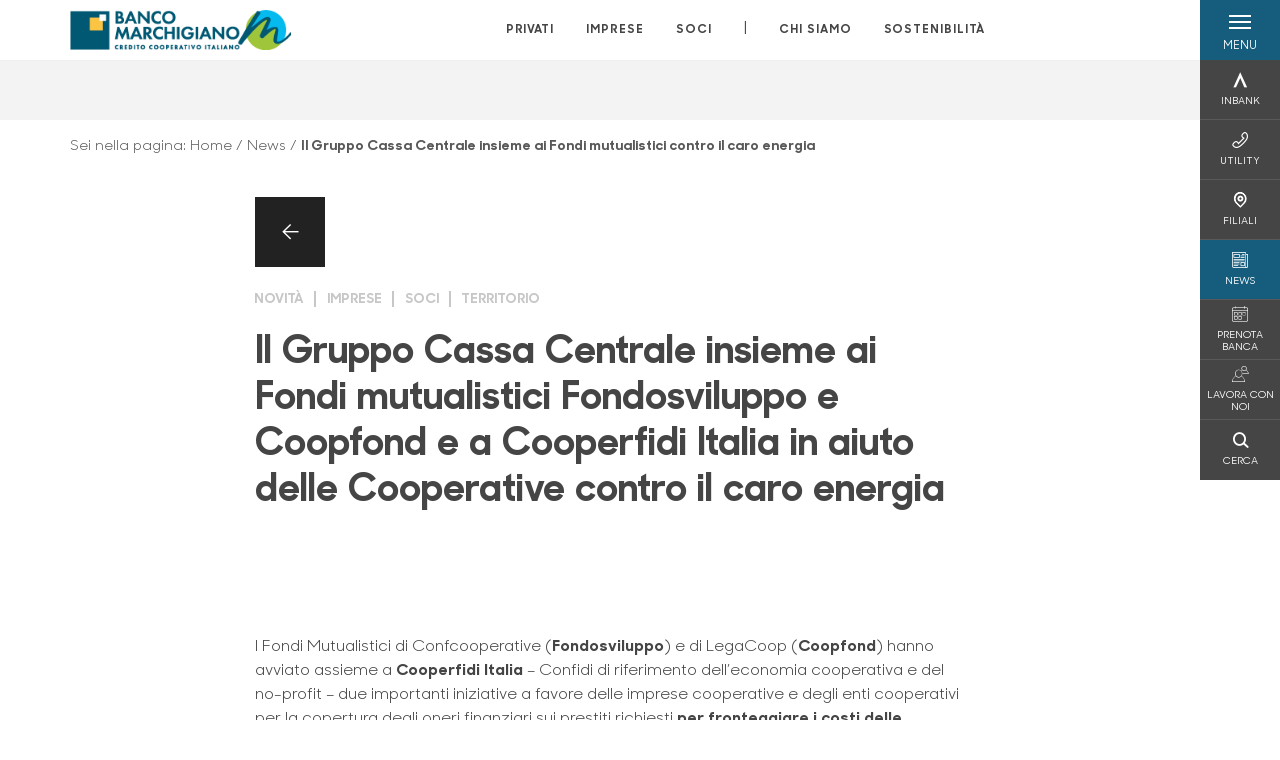

--- FILE ---
content_type: text/css
request_url: https://www.bancomarchigiano.it/css/25/BankColorStyleCss
body_size: 2754
content:





        :root{
        --primary-bg: #165c7d;
        --primary-bg-light: hsl(199,70.06802%,48.82353%);
        --primary-bg-dark: hsl(199,70.06802%,22.82353%);
        --secondary-bg: #8bc751;
        --secondary-bg-light: hsl(91,51.304348%,68.90196%);
        --secondary-bg-dark: hsl(91,51.304348%,40.901966%);
        --primary-text: #ffffff;
        --primary-text-dark: rgb(178,178,178);
        --primary-button-text: #424242;
        --secondary-text: #424242;
        --secondary-text-dark: rgb(46,46,46);
        --secondary-button-text: #424242;
        --hover-secondary-button:rgb(97,139,56);
        }

        /* colore degli elementi che si selezionano con il mouse per il copy&paste*/
        html ::selection,
        body ::selection {
        background-color: #454545 !important;
        color: #fff !important;
        }

        /*riquadro informativo*/
        .information-box{
        background-color: #165c7d !important;
        color: #ffffff !important;
        }

        /* colore di background degli elementi primary (div, button, etc) */
        .background-primary {
        background-color: #165c7d !important;
        }

        /* colore del testo degli elementi primary  (div, button, etc) */
        .text-primary {
        color: #ffffff !important;
        }

        .text-primary-2,
        .text-primary-2:hover,
        .text-primary-2:focus
        {
        color:  #165c7d !important;
        }

        .text-secondary-2,
        .text-secondary-2:hover,
        .text-secondary-2:focus
        {
        color:  #8bc751 !important;
        }

        /* colore delle icone primary */
        .icon-primary {
        color: #165c7d !important;
        }

        /* colore del btn negli elementi primary*/
        .btn-primary {
        background-color: #ffffff;
        color: #424242;
        }

        .btn-primary:hover,
        .btn-primary:active,
        .btn-primary:focus {
        border-color:rgb(178,178,178);
        }
        .btn-primary:hover:before,
        .btn-primary:active:before,
        .btn-primary:focus:before {
        background-color: rgb(178,178,178);
        }

        /* colore delle icone secondary */
        .icon-secondary {
        color: #8bc751 !important;
        }

        /* bottone transparente*/
        .btn-transparent {
        background-color: transparent !important;
        color: #515556 !important;
        border: 1px solid #515556 !important;
        border-radius: 1.5rem;
        }


        .btn-transparent:hover,
        .btn-transparent:active,
        .btn-transparent:focus {
        color: #fff !important;
        }
        .btn-transparent:hover:before,
        .btn-transparent:active:before,
        .btn-transparent:focus:before {
        background-color: rgb(56,59,60) !important;
        }

        .btn-transparent-primary {
        background-color: transparent !important;
        color: #ffffff !important;
        border: 1px solid #ffffff !important;
        }

        .btn-transparent-primary:hover,
        .btn-transparent-primary:active,
        .btn-transparent-primary:focus {
        color: #165c7d !important;
        }
        .btn-transparent-primary:hover:before,
        .btn-transparent-primary:active:before,
        .btn-transparent-primary:focus:before {
        background-color: #ffffff !important;
        }

        /* colore di background degli elementi secondary  (div, button, etc) */
        .background-secondary {
        background-color: #8bc751 !important;
        }

        /* colore del testo degli elementi secondary  (div, button, etc) */
        .text-secondary {
        color: #424242 !important;
        }

        /* colore del testo degli elementi in evidenza (hover, active, focus) */
        .text-highlight {
        color: #8bc751 !important;
        }

        /* colore di background del menu */
        .background-menu {
        background-color: #000000 !important;
        }

        /* colore del testo del menu */
        .text-menu {
        color: #000000 !important;
        }

        .text-menu:hover {
        color: #424242 !important;
        }

        .main-menu--layout-2 a.text-menu-active {
        background-color: #165c7d !important;
        color: #ffffff !important;
        }

        .main-menu--layout-2 a.text-menu-active::after {
        border-top: solid 10px #165c7d !important;
        }

        .main-menu--layout-2 a.text-menu-active::before {
        border-top: solid 10px #165c7d !important;
        }

        /*Highlighted menu*/
        .main-menu--layout-2 a.highlight {
        text-shadow: 1px 0 0 currentColor;
        letter-spacing: 0.03rem;
        }

        /*right menu*/
        .right-menu a.text-primary:hover,
        .right-menu a.text-primary:focus{
        color: #ffffff !important;
        }

        /* colore del testo active (voci di menu, link, input, etc...) */
        .text-menu-active span {
        color: #424242 !important;
  
        }
       
        /* colore del background dell'elemento active (border input) */
        .elem-active {
        background-color: #424242 !important;
        }

        /* btn default */
        .btn-default {
        background-color: #165c7d !important;
        color: #ffffff !important;
        }

        .btn-default:hover,
        .btn-default:active,
        .btn-default:focus {
        }
        .btn-default:hover:before,
        .btn-default:active:before,
        .btn-default:focus:before {
        background-color: rgb(15,64,87) !important;
        }

        /* form */
        input.active,
        input:focus,
        input:active,
        textarea.active,
        textarea:active,
        textarea:focus,
        select.active,
        select:focus,
        select:active
        {
        border: 1px solid #165c7d !important;
        }

        input[type="radio"]:checked + .label-text:before, input[type="checkbox"]:checked + .label-text:before{
        color: #165c7d !important;
        }

        /* accordion */
        .ccb-accordion .card .card-header a .icon-accordion-header{
        color: #165c7d !important;
        }

        /* spinner loading color */
        .loading-icon div{
        border-color: #165c7d transparent transparent transparent !important;
        }

        /* border color */
        .border-primary {
        border-color: #165c7d !important;
        }

        .border-secondary {
        border-color: #8bc751 !important;
        }

        /* pagination color */
        .page-item.active {
        border-color: #165c7d !important;
        }

        /* product box*/
        @media (min-width: 1024px) {
        .product-box:hover h3, .product-box:hover h5, .product-box:hover .preview-box-single-description p, .product-box:hover .product-freccia {
        color: #fff !important;
        }
        }


        /* press review*/
        .preview-box-single:hover .pdf-box-icon {
        color: #165c7d !important;
        }

        .preview-box-single:hover .pdf-box-badge {
        background-color: #165c7d !important;
        color: #ffffff !important;
        }

        /* news list page*/
        .news-catg-menu--item.active,
        .news-catg-menu--item:hover {
        background-color: #165c7d !important;
        border-color: #165c7d !important;
        }

        /* slider */
        .slider .slider-info-box .slider-info-row .slider-info-body {
        background-color: #165c7d !important;
        color: #ffffff !important;
        }

        /* video CTA */
        .video-cta .video-cta__info-content .video-cta__info-body{
        background-color: #165c7d !important;
        color: #ffffff !important;
        }

        /* anchor slider*/
        .anchor-list .anchor-item.active a {
        border-left: 5px solid #165c7d !important;
        }

        /* utility boxes*/
        /*.utility h1, .utility h2, .utility h3, .utility h4, .utility h5, .utility h6, .utility p{
        color: #8bc751 !important;
        }*/

        .utility.top-border-primary{
        border-top-color: #165c7d !important;
        }

        .utility.top-border-secondary{
        border-top-color: #8bc751 !important;
        }

        .utility.background-primary h3, .utility.background-primary h6, .utility.background-primary p{
        color: #ffffff !important;
        }

        .utility.background-secondary h3, .utility.background-secondary h6, .utility.background-secondary p, .utility.background-secondary .utility-icon {
        color: #424242 !important;
        }

        /* footer */
        .social-links li .social-icon.background-primary:hover {
        background-color: rgb(15,64,87) !important;
        color: #ffffff !important;
        }

        .social-links li .social-icon.background-secondary:hover {
        background-color: rgb(97,139,56) !important;
        color: #424242 !important;
        }

        .bottom-links li a, .bottom-links li p {
        color: #ffffff;
        }

        /* calcolo mutuo */
        .calcolo-mutuo-form input,
        .calcolo-mutuo-form textarea
        {
        border-bottom-color: #165c7d !important;
        }

        .calcolo-mutuo-form input.active,
        .calcolo-mutuo-form input:focus,
        .calcolo-mutuo-form input:active,
        .calcolo-mutuo-form textarea.active,
        .calcolo-mutuo-form textarea:active,
        .calcolo-mutuo-form textarea:focus
        {
        border-bottom-color: rgb(15,64,87) !important;
        }

        input[class ^= "is-invalid"], textarea[class ^= "is-invalid"] {
        border-bottom-color: #dc3545 !important;
        }

        /* transparency */
        .trasparency-accordion .card .card-header a .icon-accordion-header{
        color: #165c7d !important;
        }

        /* drop down*/
        .dropdown .dropdown-toggle
        {
        border-bottom-color: #165c7d !important;
        }

        .dropdown .dropdown-toggle.active,
        .dropdown .dropdown-toggle:focus,
        .dropdown .dropdown-toggle:active
        {
        border-bottom-color: rgb(15,64,87) !important;
        }

        .dropdown .dropdown-menu .dropdown-item:hover{
        background-color: #165c7d !important;
        color: #ffffff !important;
        }

        /* ricerca-risulti */
        .search-nav .nav-item.active{
        border-bottom-color: #165c7d !important;
        }

        .search-result-list li:hover .search-result-title{
        color: #165c7d !important;
        }

        /* date time picker*/
        .bootstrap-datetimepicker-widget table thead tr:first-child th:hover,
        .bootstrap-datetimepicker-widget table td.active,
        .bootstrap-datetimepicker-widget table td.active:hover,
        .bootstrap-datetimepicker-widget table td span:hover,
        .bootstrap-datetimepicker-widget table td span.active,
        .bootstrap-datetimepicker-widget table td.day:hover,
        .bootstrap-datetimepicker-widget table td.hour:hover,
        .bootstrap-datetimepicker-widget table td.minute:hover,
        .bootstrap-datetimepicker-widget table td.second:hover
        {
        background: #165c7d !important;
        color: #ffffff !important;
        }
        .bootstrap-datetimepicker-widget table td.today:before {
        content: "";
        display: inline-block;
        border: solid transparent;
        border-width: 0 0 7px 7px;
        border-bottom-color: #165c7d !important;
        border-top-color: rgba(0, 0, 0, 0.2);
        position: absolute;
        bottom: 4px;
        right: 4px;
        }
        .bootstrap-datetimepicker-widget table td.active.today:before {
        border-bottom-color: #ffffff !important;
        }

        /* mondo */
        .mondi-grid-editor-box-body-row .card-with-head-body .card-with-head-body-row .card-with-head-body-content .div-border-right{
        border-color:  #ffffff !important;
        }
        .mondi-grid-editor-box-body-row .card-with-head-body .card-with-head-body-row .card-with-head-body-content .list-mondi li a:hover{
        color: rgb(178,178,178) !important;
        }

        /* banner */
        .banner.banner-with-icon .banner-footer{
        border-top-color: #8bc751 !important;
        }
        .banner.banner-with-background-img{
        border-color: #165c7d !important;
        }

        /* media page: download press kit*/
        .press-kit-download-form .press-kit-download-file label.active .press-kit-download-file-icon{
        color: #165c7d !important;
        }
        .press-kit-download-form .press-kit-download-file label.active .press-kit-download-file-badge .badge{
        background: #165c7d !important;
        color: #ffffff !important;
        }

        /* event calendar*/
        .pignose-calendar .pignose-calendar-unit .pignose-calendar-button-schedule-container .pignose-calendar-button-schedule-pin.pignose-calendar-button-schedule-pin-event{
        background-color: #165c7d  !important;
        }
        .pignose-calendar,
        .pignose-calendar .pignose-calendar-unit a
        .pignose-calendar-unit .pignose-calendar-unit-mon a,
        .pignose-calendar-unit .pignose-calendar-unit-tue a,
        .pignose-calendar-unit .pignose-calendar-unit-wed a,
        .pignose-calendar-unit .pignose-calendar-unit-thu a,
        .pignose-calendar-unit .pignose-calendar-unit-fri a,
        .pignose-calendar-unit .pignose-calendar-unit-sat a,
        .pignose-calendar .pignose-calendar-top .pignose-calendar-top-nav .pignose-calendar-top-icon,
        .pignose-calendar .pignose-calendar-top .pignose-calendar-top-year{
        color: #165c7d !important;
        }

        ,
        .pignose-calendar .pignose-calendar-unit-sun a
        {
        color:  #DB1E01; !important;
        }

        .pignose-calendar .pignose-calendar-unit.pignose-calendar-unit-active a{
        background-color: #8bc751 !important;
        color: #424242 !important;
        }

        .pignose-calendar .pignose-calendar-top{
        border-bottom-color: #8bc751 !important;
        }

        /* store locator */
        .icon-gruppo .path1:before {
        color: #165c7d;
        }
        .icon-filiale:before {
        color: #8bc751;
        }
        .icon-sede:before {
        color: #165c7d;
        }

        /*markers */
        .marker-cluster__icon .shape{
        fill: #165c7d;
        }
        .branch-marker path{
        fill: #8bc751;
        }
        .headquarter-marker path {
        fill: #165c7d;
        }
        .advanced-atm-marker path {
        fill: #165c7d;
        }
        .atm-marker path{
        fill: #165c7d;
        }

        .container-filter [id^="filtro-"].active {
        background-color: #165c7d;
        }
        .checkmark:after {
        border-right: 4px solid #165c7d !important;
        border-bottom: 4px solid #165c7d !important;
        }
        section#content ul li:before {
        color: #165c7d !important;
        }
        .container-filter .mybadge {
        background-color: #165c7d  !important;
        color: #ffffff !important;
        }
        .container-filter [id^="filtro-"].active .label {
        color: #ffffff !important;
        }
        .right-menu .box:hover,
        .right-menu .box:active,
        .right-menu .box:focus {
        background-color: #165c7d !important;
        color: #ffffff !important;
        }
        .cl-effect-5 a:hover span,
        .cl-effect-5 a:focus span {
        color: #424242 !important;
        }
        #scrollProgressBar {
        background: #165c7d !important;
        }
        /* link color */
        /*TEMA NATALIZIO*/
        .tema-natalizio #TemaDesktopXL .st1{
        fill: #8bc751 !important;
        }
        .tema-natalizio #TemaDesktopXL .st0{
        fill: #165c7d !important;
        }
        .tema-natalizio #TemaDesktopLG .st2 {
        fill: #8bc751 !important;
        }
        .tema-natalizio #TemaDesktopLG .st0 {
        fill: #165c7d !important;
        }
        .tema-natalizio #TemaDesktopLG .st1 {
        fill: #165c7d !important;
        }
        .tema-natalizio #TemaDesktopFooterLeft  .st2{
        fill: #8bc751 !important;
        }
        .tema-natalizio #TemaDesktopFooterLeft .st0{
        fill: #165c7d !important;
        }
        .tema-natalizio #TemaDesktopFooterRight  .st2{
        fill: #8bc751 !important;
        }
        .tema-natalizio #TemaDesktopFooterRight .st0{
        fill: #165c7d !important;
        }
        .tema-natalizio #TemaMobileLeft .st0 {
        fill: #165c7d !important;
        }
        .tema-natalizio #TemaMobileLeft .st2 {
        fill: #8bc751 !important;
        }
        .tema-natalizio #TemaMobileRight .st0 {
        fill: #165c7d !important;
        }
        .tema-natalizio #TemaMobileRight .st1 {
        fill: #8bc751 !important;
        }

        /*TEMA PASQUALE*/
        .tema-pasquale #TemaDesktopXL  .st0{
        fill: #FFFFFF !important;
        }
        .tema-pasquale #TemaDesktopXL  .st1{
        fill: #8bc751 !important;
        }
        .tema-pasquale #TemaDesktopXL .st2{
        fill: #165c7d !important;
        }

        .tema-pasquale #TemaDesktopLG  .st1{
        fill: #FFFFFF !important;
        }
        .tema-pasquale #TemaDesktopLG .st2{
        fill: #8bc751 !important;
        }
        .tema-pasquale #TemaDesktopLG  .st3{
        fill: #165c7d !important;
        }

        .tema-pasquale #TemaMobileLeft .st0, .tema-pasquale #TemaMobileRight .st0 {
        fill: #FFFFFF;
        }

        .tema-pasquale #TemaMobileLeft .st1, .tema-pasquale #TemaMobileRight .st1 {
        fill: #8bc751 !important;
        }

        .tema-pasquale #TemaMobileLeft .st2, .tema-pasquale #TemaMobileRight .st2 {
        fill: #165c7d !important;
        }

        /*Box data grid*/
        .data-box-elem-primary {
        background: #165c7d !important;
        color: #ffffff;
        }

        .data-box-elem-primary a {
        color: #ffffff;
        }

        .data-box-elem-primary a:hover {
        color: #ffffff;
        }

        .data-box-elem-secondary{
        background: #8bc751 !important;
        color: #424242;
        }

        /*custom switch toggle*/
        .custom-switch input:checked + .custom-toggle {
        background-color: #165c7d
        }

        .custom-switch input:focus + .custom-toggle {
        box-shadow: 0 0 1px #165c7d;
        }

        .custom-switch .on, .off {
        color: #ffffff;
        }

        .toggle-button input:checked + .toggle-button__slider,
        .toggle-button__slider.active{
        background-color: #165c7d
        }

        .toggle-button input:focus + .toggle-button__slider,
        .toggle-button__slider.active {
        box-shadow: 0 0 1px #165c7d;
        }

        .toggle-button__slider__on, .toggle-button__slider__off {
        color: #ffffff;
        }

        /*button apply filters*/
        .btn-filter-applica:enabled {
        background-color: #165c7d !important;
        color: #ffffff !important;
        }

        .btn-filter-applica:enabled:hover,
        .btn-filter-applica:enabled:active,
        .btn-filter-applica:enabled:focus {
        background-color: rgb(15,64,87) !important;
        }


        .background-white{
        background-color:#ffffff}


        /*frecce di navigazione nei vari slider*/
        /*slider navigation arrows*/
        .slider-navigation__arrow--colored{
        background-color: #165c7d !important;
        color: #ffffff !important;
        }

        .slider-navigation__arrow--colored:hover{
        background-color: hsl(199,70.06802%,22.82353%) !important;
        }

        /*utility menu desktop*/
        .utility-menu__box:hover .utility-menu__text {
        background-color: #165c7d !important;
        }


        /*layer menu mobile*/
        .accordion-sezioni .accordion-sezioni-header .h4 button.show, .accordion-sezioni .accordion-sezioni-header .h4 button.show
        {
        color: #165c7d  !important;
        }

        .layer-menu-mobile .accordion-sezioni .accordion-sezioni-header p{
        color: #424242 !important;
        }


        /*hamburger desktop e mobile*/
        .hamburger {
        background-color: #165c7d !important;
        }
        .hamburger.clicked {
        background-color: transparent !important;
        }

        /*hamburger desktop*/
        @media screen and (min-width: 992px) {
        .hamburger .h6 {
        color: #ffffff  !important;
        }
        .hamburger .hamburger-line span {
        background-color: #ffffff  !important;
        }
        }

        /*hamburger mobile*/
        @media screen and (max-width: 991px) {
        .hamburger.clicked .h6 {
        color: #165c7d !important;
        }
        .hamburger.clicked .hamburger-line span {
        background-color: #165c7d !important;
        }
        .hamburger .h6 {
        color: #ffffff  !important;
        }
        .hamburger .hamburger-line span {
        background-color: #ffffff !important;
        }
        }

        /*layer menu desktop*/
        .layer-menu-desktop .layer-menu-desktop__menu li:hover a, .layer-menu-desktop .layer-menu-desktop__menu a.active, .layer-menu-desktop .tab-content li a:hover, .layer-menu-desktop .tab-content--active {
        color: #165c7d !important;
        }

        /*lang switcher layer menu mobile*/
        .informazioni-banca .lang-switcher__box.active {
        background-color: #8bc751 !important;
        }

        /*personalizzazione dei colori per l'accordion di trasparenza quando è totem*/
        body.totem-page .ccb-accordion.trasparency-accordion .nesting-level--0,
        body.totem-page .ccb-accordion.trasparency-accordion .first-level-accordion{
        background-color: #165c7d !important;
        }

        body.totem-page .ccb-accordion.trasparency-accordion .nesting-level--0 a,
        body.totem-page .ccb-accordion.trasparency-accordion .first-level-accordion a{
        color: #ffffff !important;
        }

        body.totem-page .ccb-accordion.trasparency-accordion .nesting-level--0 a .icon-accordion-header,
        body.totem-page .ccb-accordion.trasparency-accordion .first-level-accordion a .icon-accordion-header{
        color: #ffffff !important;
        }

        /*slider navigation dots*/
        .clean-slider .clean-slider__dots .slick-dots li button{
        background-color: #fff;
        }

        .clean-slider .clean-slider__dots .slick-dots li.slick-active button {
        background-color: var(--secondary-bg);

        }

        .video-cta .video-cta__video .btn-video svg{
        background-color:#424242;
        opacity:0.8;

        }
        .clean-slider--mobile .clean-slider__information,
        .video-cta .video-cta__info_mobile,
        .video-cta__information,
        .clean-visual__info_mobile,
        #content-with-sidebar .clean-visual__info_mobile
        {
        background-color: #165c7d !important;
        color: #ffffff !important;
        }
        .clean-slider--mobile .slick-track{
        background-color: #165c7d !important;
        }

        .clean-slider--desktop .clean-slider__information-content-wrapper,

        {
        background-color: #165c7d !important;
        opacity:0.8;
        }
        @media(min-width: 992px) {
        .clean-slider--desktop .clean-slider__information-content-wrapper,
        .clean-visual__information-content-wrapper,
        #content-with-sidebar .clean-visual__information-content-wrapper,
        body.template-join-page .featured-products__information-content-wrapper{
        background-color: #165c7d !important;
        opacity:0.8;
        }
        }

        @media (max-width: 991.98px){
        .clean-slider--desktop .clean-slider__information--foreground
        {
        background-color: #165c7d !important;
        opacity:0.8;
        }
        }
        .clean-slider--desktop .clean-slider__arrows .slick-arrow:hover, .clean-slider--desktop .clean-slider__arrows .slick-arrow:focus, .clean-slider--desktop .clean-slider__arrows .slick-arrow:active, .clean-slider--desktop .clean-slider__arrows .play:hover, .clean-slider--desktop .clean-slider__arrows .play:focus, .clean-slider--desktop .clean-slider__arrows .play:active, .clean-slider--desktop .clean-slider__arrows .pause:hover, .clean-slider--desktop .clean-slider__arrows .pause:focus, .clean-slider--desktop .clean-slider__arrows .pause:active{
        background-color:#8bc751 !important ;
        }

        .clean-slider--desktop .clean-slider__information,
        .clean-visual__information,
        #content-with-sidebar .clean-visual__information-content-wrapper,
        body.template-join-page .featured-products__information-content-wrapper{
        color:#ffffff
        }



        .clean-slider--mobile .clean-slider__arrows_mobile .arrow_prev_mobile,
        .clean-slider--mobile .clean-slider__arrows_mobile  .arrow_next_mobile,
        .clean-slider--mobile .clean-slider__arrows_mobile .play_mobile,
        .clean-slider--mobile .clean-slider__arrows_mobile .pause_mobile,
        body.template-join-page .featured-products .featured-products__arrows .slick-arrow, body.template-join-page .featured-products .featured-products__arrows .products_play, body.template-join-page .featured-products .featured-products__arrows .products_pause{
        background-color: #fff;
        }

        .clean-slider--mobile .clean-slider__arrows_mobile .arrow_prev_mobile svg .st0,
        .clean-slider--mobile .clean-slider__arrows_mobile .arrow_next_mobile svg .st0,
        .clean-slider--mobile .clean-slider__arrows_mobile .play_mobile svg .st0,
        .clean-slider--mobile .clean-slider__arrows_mobile .pause_mobile svg .st0,
        body.template-join-page .featured-products .featured-products__arrows .slick-arrow svg .st0, body.template-join-page .featured-products .featured-products__arrows .products_play svg .st0, body.template-join-page .featured-products .featured-products__arrows .products_pause svg .st0{
        fill:#424242;
        }

        .clean-slider--mobile .clean-slider__arrows_mobile .arrow_prev_mobile:hover, .clean-slider--mobile .clean-slider__arrows_mobile .arrow_prev_mobile:focus, .clean-slider--mobile .clean-slider__arrows_mobile .arrow_prev_mobile:active, .clean-slider--mobile .clean-slider__arrows_mobile .arrow_next_mobile:hover, .clean-slider--mobile .clean-slider__arrows_mobile .arrow_next_mobile:focus, .clean-slider--mobile .clean-slider__arrows_mobile .arrow_next_mobile:active, .clean-slider--mobile .clean-slider__arrows_mobile .play_mobile:hover, .clean-slider--mobile .clean-slider__arrows_mobile .play_mobile:focus, .clean-slider--mobile .clean-slider__arrows_mobile .play_mobile:active, .clean-slider--mobile .clean-slider__arrows_mobile .pause_mobile:hover, .clean-slider--mobile .clean-slider__arrows_mobile .pause_mobile:focus, .clean-slider--mobile .clean-slider__arrows_mobile .pause_mobile:active,
        body.template-join-page .featured-products .featured-products__arrows .slick-arrow:hover, body.template-join-page .featured-products .featured-products__arrows .slick-arrow:focus, body.template-join-page .featured-products .featured-products__arrows .slick-arrow:active, body.template-join-page .featured-products .featured-products__arrows .products_play:hover, body.template-join-page .featured-products .featured-products__arrows .products_play:focus, body.template-join-page .featured-products .featured-products__arrows .products_play:active, body.template-join-page .featured-products .featured-products__arrows .products_pause:hover, body.template-join-page .featured-products .featured-products__arrows .products_pause:focus, body.template-join-page .featured-products .featured-products__arrows .products_pause:active{
        background-color: #8bc751 !important;
        }

        @media(max-width: 992px) {
        body.template-join-page .featured-products .featured-products__arrows, body.template-join-page .featured-products .slick-track {
        background-color: #165c7d;
        }
        }

        .swiperEconomicResults .swiper-slide:nth-child(4n + 1) {
            background-color: #165c7d; /* primary */
            color: #ffffff; /* primary text */
        }

        .swiperEconomicResults .swiper-slide:nth-child(4n + 1) .swiper-slide-divider {
            background-color: #ffffff; /* primary text */
        }

        .swiperEconomicResults .swiper-slide:nth-child(4n + 2) {
            background-color: #8bc751; /* secondary */
            color: #424242 !important; /* secondary text */
        }

        .swiperEconomicResults .swiper-slide:nth-child(4n + 2) .swiper-slide-divider {
            background-color: #424242 /* secondary text */
        }

        .swiperEconomicResults .swiper-slide:nth-child(4n + 2) svg g {
            fill: #424242; /* secondary text */
        }

        .swiperEconomicResults .swiper-slide:nth-child(4n + 3) {
            background-color: #565d5d; /* tertiary */
            color: white !important; /* tertiary text*/
        }

        .swiperEconomicResults .swiper-slide:nth-child(4n + 3) .swiper-slide-divider {
            background-color: white; /* tertiary text */
        }

        .swiperEconomicResults .swiper-slide:nth-child(4n) {
            border: 1px solid #565d5d;
            background-color: white;
            color: #565d5d !important;
        }

        .swiperEconomicResults .swiper-slide:nth-child(4n) svg g {
            fill: #565d5d; /* secondary text */
        }

    